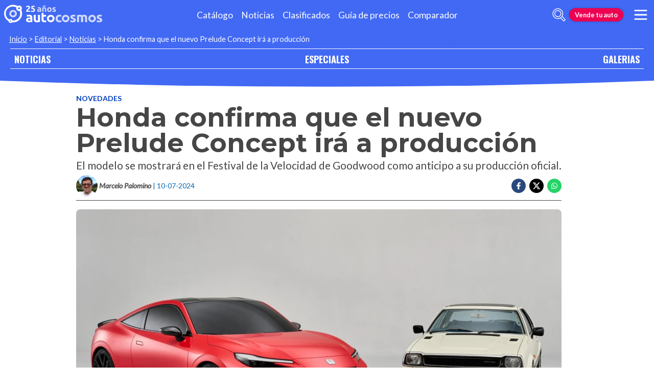

--- FILE ---
content_type: text/html; charset=utf-8
request_url: https://noticias.autocosmos.cl/2024/07/10/honda-confirma-que-el-nuevo-prelude-concept-ira-a-produccion
body_size: 47779
content:
<!DOCTYPE html>
<html lang="es-CL">
<head>
  <title>Honda confirma que el nuevo Prelude Concept ir&#xE1; a producci&#xF3;n</title>
  <link rel="canonical" href="https://noticias.autocosmos.cl/2024/07/10/honda-confirma-que-el-nuevo-prelude-concept-ira-a-produccion" />
  <link rel="preconnect dns-prefetch" href="https://www.googletagmanager.com">
  <link rel="preconnect dns-prefetch" href="https://www.google-analytics.com">
  <meta charset="UTF-8" />
  <meta name="author" content="Autocosmos" />
  <meta name="copyright" content="Autocosmos.com" />
  <meta name="viewport" content="width=device-width, initial-scale=1" />
  <meta name="mobile-web-app-capable" content="yes">
  <meta name="apple-mobile-web-app-status-bar-style" content="black-translucent" />
  <meta http-equiv="X-UA-Compatible" content="IE=Edge">
  
    <meta name="description" content="El modelo se mostrar&#xE1; en el Festival de la Velocidad de Goodwood como anticipo a su producci&#xF3;n oficial." />
    <meta name="keywords" content="" />
    <meta property="og:title" content="Honda confirma que el nuevo Prelude Concept ir&#xE1; a producci&#xF3;n" />
    <meta property="og:type" content="article" />
    <meta property="og:url" content="https://noticias.autocosmos.cl/2024/07/10/honda-confirma-que-el-nuevo-prelude-concept-ira-a-produccion" />
    <meta property="og:image" content="https://acnews.blob.core.windows.net/imgnews/large/NAZ_cd25c6532fd547ecb87c2eef9db1733e.webp" />

    <meta property="og:description" content="El modelo se mostrar&#xE1; en el Festival de la Velocidad de Goodwood como anticipo a su producci&#xF3;n oficial." />
    <meta property="og:site_name" content="Autocosmos">
    <meta property="article:published_time" content="2024-07-10" />
    <meta property="article:section" content="Novedades" />
    <meta property="article:author" content="Marcelo Palomino" />
    <meta name="twitter:card" content="summary" />
        <meta name="twitter:site" content="@autocosmoschile" />
    <meta name="dfp_newsid" content="7936dcf9a54d4263b8dd8b153de25973" />
<meta name="dfp_category" content="novedades" />
<meta name="dfp_tags" content="" />
<meta name="dfp_author" content="marcelo palomino" />
<meta name="dfp_action" content="noticia" />
<meta name="dfp_controller" content="news" />
<meta name="dfp_partner" content="default" />
<meta name="dfp_url" content="https://noticias.autocosmos.cl/2024/07/10/honda-confirma-que-el-nuevo-prelude-concept-ira-a-produccion" />
<meta name="dfp_urlencoded" content="https%3A%2F%2Fnoticias.autocosmos.cl%2F2024%2F07%2F10%2Fhonda-confirma-que-el-nuevo-prelude-concept-ira-a-produccion" />

  <link rel="icon" href="/favicon.ico" type="image/x-icon">
  
  
    <link href="/css/style.min.css?v=Qfr6G_H1qAGXpUPRPCfxHcX33r3NDelucJm_kiFosjE" rel="stylesheet" />
  
  
  
      <script>
        window.dataLayer = window.dataLayer || [];
        window.dataLayer.push({'gtm.start': new Date().getTime(),event: 'gtm.js'});
      </script>
      <script async src="https://www.googletagmanager.com/gtm.js?id=GTM-TV9Z354"></script>
  
  
    <script>
        fetch('https://noticias.autocosmos.cl/notify/news', {
            method: 'POST', headers: { 'Content-Type': 'application/x-www-form-urlencoded;charset=UTF-8' },
            body: 'x=' + encodeURIComponent('95qC87pV3gj53DZ5TaVjQrjdixU94llz')
        })
    </script>
    <script async src="https://securepubads.g.doubleclick.net/tag/js/gpt.js"></script>
<script>
	window.googletag = window.googletag || {};
	googletag.cmd = googletag.cmd || [];
	googletag.cmd.push(function () {
		const ac_advs = [];
		ac_advs.forEach(function (s) {
			if (s.sizes && s.sizes.length > 0) { googletag.defineSlot(s.adUnit, s.sizes, s.id).addService(googletag.pubads()) }
			else { googletag.defineOutOfPageSlot(s.adUnit, s.id).addService(googletag.pubads()) }
		});
	});
	googletag.cmd.push(function () {
		var mvs = document.querySelectorAll('meta[name^=dfp_]');
		mvs && mvs.forEach(function (mv) { var vn = mv.getAttribute('name').replace('dfp_', ''); googletag.pubads().setTargeting(vn, mv.getAttribute('content')); });
	});
	googletag.cmd.push(function () { googletag.pubads().enableSingleRequest(); googletag.pubads().collapseEmptyDivs();  googletag.pubads().disableInitialLoad(); googletag.enableServices(); });
</script>


    
    
    
<script type="text/javascript">!function(T,l,y){var S=T.location,k="script",D="instrumentationKey",C="ingestionendpoint",I="disableExceptionTracking",E="ai.device.",b="toLowerCase",w="crossOrigin",N="POST",e="appInsightsSDK",t=y.name||"appInsights";(y.name||T[e])&&(T[e]=t);var n=T[t]||function(d){var g=!1,f=!1,m={initialize:!0,queue:[],sv:"5",version:2,config:d};function v(e,t){var n={},a="Browser";return n[E+"id"]=a[b](),n[E+"type"]=a,n["ai.operation.name"]=S&&S.pathname||"_unknown_",n["ai.internal.sdkVersion"]="javascript:snippet_"+(m.sv||m.version),{time:function(){var e=new Date;function t(e){var t=""+e;return 1===t.length&&(t="0"+t),t}return e.getUTCFullYear()+"-"+t(1+e.getUTCMonth())+"-"+t(e.getUTCDate())+"T"+t(e.getUTCHours())+":"+t(e.getUTCMinutes())+":"+t(e.getUTCSeconds())+"."+((e.getUTCMilliseconds()/1e3).toFixed(3)+"").slice(2,5)+"Z"}(),iKey:e,name:"Microsoft.ApplicationInsights."+e.replace(/-/g,"")+"."+t,sampleRate:100,tags:n,data:{baseData:{ver:2}}}}var h=d.url||y.src;if(h){function a(e){var t,n,a,i,r,o,s,c,u,p,l;g=!0,m.queue=[],f||(f=!0,t=h,s=function(){var e={},t=d.connectionString;if(t)for(var n=t.split(";"),a=0;a<n.length;a++){var i=n[a].split("=");2===i.length&&(e[i[0][b]()]=i[1])}if(!e[C]){var r=e.endpointsuffix,o=r?e.location:null;e[C]="https://"+(o?o+".":"")+"dc."+(r||"services.visualstudio.com")}return e}(),c=s[D]||d[D]||"",u=s[C],p=u?u+"/v2/track":d.endpointUrl,(l=[]).push((n="SDK LOAD Failure: Failed to load Application Insights SDK script (See stack for details)",a=t,i=p,(o=(r=v(c,"Exception")).data).baseType="ExceptionData",o.baseData.exceptions=[{typeName:"SDKLoadFailed",message:n.replace(/\./g,"-"),hasFullStack:!1,stack:n+"\nSnippet failed to load ["+a+"] -- Telemetry is disabled\nHelp Link: https://go.microsoft.com/fwlink/?linkid=2128109\nHost: "+(S&&S.pathname||"_unknown_")+"\nEndpoint: "+i,parsedStack:[]}],r)),l.push(function(e,t,n,a){var i=v(c,"Message"),r=i.data;r.baseType="MessageData";var o=r.baseData;return o.message='AI (Internal): 99 message:"'+("SDK LOAD Failure: Failed to load Application Insights SDK script (See stack for details) ("+n+")").replace(/\"/g,"")+'"',o.properties={endpoint:a},i}(0,0,t,p)),function(e,t){if(JSON){var n=T.fetch;if(n&&!y.useXhr)n(t,{method:N,body:JSON.stringify(e),mode:"cors"});else if(XMLHttpRequest){var a=new XMLHttpRequest;a.open(N,t),a.setRequestHeader("Content-type","application/json"),a.send(JSON.stringify(e))}}}(l,p))}function i(e,t){f||setTimeout(function(){!t&&m.core||a()},500)}var e=function(){var n=l.createElement(k);n.src=h;var e=y[w];return!e&&""!==e||"undefined"==n[w]||(n[w]=e),n.onload=i,n.onerror=a,n.onreadystatechange=function(e,t){"loaded"!==n.readyState&&"complete"!==n.readyState||i(0,t)},n}();y.ld<0?l.getElementsByTagName("head")[0].appendChild(e):setTimeout(function(){l.getElementsByTagName(k)[0].parentNode.appendChild(e)},y.ld||0)}try{m.cookie=l.cookie}catch(p){}function t(e){for(;e.length;)!function(t){m[t]=function(){var e=arguments;g||m.queue.push(function(){m[t].apply(m,e)})}}(e.pop())}var n="track",r="TrackPage",o="TrackEvent";t([n+"Event",n+"PageView",n+"Exception",n+"Trace",n+"DependencyData",n+"Metric",n+"PageViewPerformance","start"+r,"stop"+r,"start"+o,"stop"+o,"addTelemetryInitializer","setAuthenticatedUserContext","clearAuthenticatedUserContext","flush"]),m.SeverityLevel={Verbose:0,Information:1,Warning:2,Error:3,Critical:4};var s=(d.extensionConfig||{}).ApplicationInsightsAnalytics||{};if(!0!==d[I]&&!0!==s[I]){var c="onerror";t(["_"+c]);var u=T[c];T[c]=function(e,t,n,a,i){var r=u&&u(e,t,n,a,i);return!0!==r&&m["_"+c]({message:e,url:t,lineNumber:n,columnNumber:a,error:i}),r},d.autoExceptionInstrumented=!0}return m}(y.cfg);function a(){y.onInit&&y.onInit(n)}(T[t]=n).queue&&0===n.queue.length?(n.queue.push(a),n.trackPageView({})):a()}(window,document,{
src: "https://js.monitor.azure.com/scripts/b/ai.2.min.js", // The SDK URL Source
crossOrigin: "anonymous", 
cfg: { // Application Insights Configuration
    connectionString: 'InstrumentationKey=bc278064-ac12-419a-83e0-2d8cb76d0971;IngestionEndpoint=https://southcentralus-3.in.applicationinsights.azure.com/;LiveEndpoint=https://southcentralus.livediagnostics.monitor.azure.com/;ApplicationId=8cf22080-6587-4436-a860-14c2052c396d'
}});</script></head>
<body>
  <div class="m-hidden m-overlay" data-toggle="overlay"></div>
  <header class="header">
    
    
    
    <div class="header__container">
    <a href="https://www.autocosmos.cl/" class="header__logo" title="Autocosmos, encontrá el auto de tus sueños">
        <img src="/img/logo/logo-white.svg" alt="logo Autocosmos">
    </a>
    <ul class="header__nav" role="navigation">
            <li><a href="https://www.autocosmos.cl/catalogo" title="Cat&#xE1;logo" class="subNav__item">Cat&#xE1;logo</a></li>
            <li><a href="https://noticias.autocosmos.cl/" title="Noticias" class="subNav__item">Noticias</a></li>
            <li><a href="https://www.autocosmos.cl/auto" title="Clasificados" class="subNav__item">Clasificados</a></li>
            <li><a href="https://www.autocosmos.cl/guiadeprecios" title="Gu&#xED;a de precios" class="subNav__item">Gu&#xED;a de precios</a></li>
            <li><a href="https://www.autocosmos.cl/catalogo/comparar" title="Comparador" class="subNav__item">Comparador</a></li>
    </ul>
    <button class="header__search-button" data-role="mobile-search-button" tabindex="0" aria-label="abrir barra de busqueda" aria-pressed="false" id="search">
        <svg xmlns="http://www.w3.org/2000/svg" class="search-icon" viewBox="0 0 512 512" aria-hidden="true"><path fill="currentColor" d="M505 442.7L405.3 343c-4.5-4.5-10.6-7-17-7H372c27.6-35.3 44-79.7 44-128C416 93.1 322.9 0 208 0S0 93.1 0 208s93.1 208 208 208c48.3 0 92.7-16.4 128-44v16.3c0 6.4 2.5 12.5 7 17l99.7 99.7c9.4 9.4 24.6 9.4 33.9 0l28.3-28.3c9.4-9.4 9.4-24.6.1-34zM208 336c-70.7 0-128-57.2-128-128 0-70.7 57.2-128 128-128 70.7 0 128 57.2 128 128 0 70.7-57.2 128-128 128z" /></svg>
    </button>
    <form class="header__search" action="https://noticias.autocosmos.cl/listado" method="get" data-role="mobile-search-input" aria-label="Buscar" role="search" aria-expanded="false" aria-labelledby="search">
        <input name="q" type="text" class="header__search-input" autocomplete="off" placeholder="Buscar noticias...">
        <button type="submit" aria-label="buscar" class="header__search-submit" tabindex="0">
            <svg xmlns="http://www.w3.org/2000/svg" class="search-icon" viewBox="0 0 512 512" aria-hidden="true" style="width: 1.4rem;"><path fill="currentColor" d="M505 442.7L405.3 343c-4.5-4.5-10.6-7-17-7H372c27.6-35.3 44-79.7 44-128C416 93.1 322.9 0 208 0S0 93.1 0 208s93.1 208 208 208c48.3 0 92.7-16.4 128-44v16.3c0 6.4 2.5 12.5 7 17l99.7 99.7c9.4 9.4 24.6 9.4 33.9 0l28.3-28.3c9.4-9.4 9.4-24.6.1-34zM208 336c-70.7 0-128-57.2-128-128 0-70.7 57.2-128 128-128 70.7 0 128 57.2 128 128 0 70.7-57.2 128-128 128z" /></svg>
        </button>
    </form>
        <a href="https://www.autocosmos.cl/clasificados" class="btn m-accent m-small header__action" title="Vende tu auto">Vende tu auto</a>
    <button class="hamburger" data-role="menu-burger" aria-label="menu" aria-pressed="false" id="hamburger" tabindex="0">
        <div class="hamburger-icon" aria-hidden="true">
            <div class="hamburger-container">
                <span class="hamburger-bun-top"></span>
                <span class="hamburger-filling"></span>
                <span class="hamburger-bun-bot"></span>
            </div>
        </div>
    </button>
    <nav class="header__burger-nav" data-role="menu-burger-container" role="navigation" aria-expanded="false" aria-labelledby="hamburger"></nav>
</div>
    <div class="breadcrumbs-wrapper">
      
    <nav class='breadcrumbs'>
            <a href="https://www.autocosmos.cl/">Inicio</a>
            &gt;
            <a href="https://noticias.autocosmos.cl/">Editorial</a>
            &gt;
            <a href="https://noticias.autocosmos.cl/listado">Noticias</a>
            &gt;
            <span>Honda confirma que el nuevo Prelude Concept ir&#xE1; a producci&#xF3;n</span>
</nav>


    </div>
  </header>
  <main>
    <section class="footerNav-container">
      <nav class="footerNav">
        <ul>
          <li><a href="https://noticias.autocosmos.cl/">NOTICIAS</a></li>
          <li><a href="https://especiales.autocosmos.cl/">ESPECIALES</a></li>
          <li><a href="https://galerias.autocosmos.cl/">GALERIAS</a></li>
        </ul>
      </nav>
    </section>
      
    <div class="mainNews_container">
    <div class="news-container">
        <article class="news-article" itemscope itemtype="http://schema.org/NewsArticle">
            <meta itemprop="keywords" content="" />
            <meta itemprop="mainEntityOfPage" content="https://noticias.autocosmos.cl/2024/07/10/honda-confirma-que-el-nuevo-prelude-concept-ira-a-produccion" />
            <header class="section">
                <div class="news-article__breadcrumbs">
                    <a href="https://noticias.autocosmos.cl/listado?c=Novedades" title="Novedades">Novedades </a>
                </div>
                <h1 itemprop="headline" class="news-article__title">Honda confirma que el nuevo Prelude Concept ir&#xE1; a producci&#xF3;n</h1>
                <h2 itemprop="description">El modelo se mostrar&#xE1; en el Festival de la Velocidad de Goodwood como anticipo a su producci&#xF3;n oficial.</h2>
                <div class="news-article__info">
                    <div class="news-article__about">
                        <a href="https://noticias.autocosmos.cl/listado?a=Marcelo Palomino" title="Noticias por Marcelo Palomino">
                            <figure class="news-article__author">
                                <img src="/img/authorimages/marcelo-palomino.webp" alt="Marcelo Palomino" onerror="  this.remove()" />
                                <figcaption itemprop="author" itemscope itemtype="http://schema.org/Person"><span itemprop="name">Marcelo Palomino</span></figcaption>
                            </figure>
                        </a>
                        <p class="m-ellipsis" itemprop="datePublished" content="2024-07-10">| 10-07-2024</p>
                    </div>
                    <div class="news-article__share m-hidden-mobile">
                        <span data-socialcounter="https://noticias.autocosmos.cl/2024/07/10/honda-confirma-que-el-nuevo-prelude-concept-ira-a-produccion"><!--FALTA EL SCRIPT DEL CONTADOR--></span>
                        <div>
                            <ul>
                                <li>
                                    <div class="fb-share-button" data-href="https://noticias.autocosmos.cl/2024/07/10/honda-confirma-que-el-nuevo-prelude-concept-ira-a-produccion" data-size="large" data-mobile-iframe="false">
                                        <a target="_blank" rel="noreferrer noopener" href="https://www.facebook.com/sharer/sharer.php?u=https://noticias.autocosmos.cl/2024/07/10/honda-confirma-que-el-nuevo-prelude-concept-ira-a-produccion" title="Compartir en Facebook" aria-label="Compartir en Facebook" class="btnFbShare fb-xfbml-parse-ignore">
                                            <svg class="svg-inline--fa fa-facebook-f fa-w-9" aria-hidden="true" focusable="false" role="img" xmlns="http://www.w3.org/2000/svg" viewBox="0 0 264 512"><path fill="currentcolor" d="M215.8 85H264V3.6C255.7 2.5 227.1 0 193.8 0 124.3 0 76.7 42.4 76.7 120.3V192H0v91h76.7v229h94V283h73.6l11.7-91h-85.3v-62.7c0-26.3 7.3-44.3 45.1-44.3z"></path></svg>
                                        </a>
                                    </div>
                                </li>
                                <li>
                                    <a href="https://twitter.com/share?url=https://noticias.autocosmos.cl/2024/07/10/honda-confirma-que-el-nuevo-prelude-concept-ira-a-produccion" title="Compartir en Twitter" aria-label="Compartir en Twitter" class="btnTwShare" data-show-count="false" target="_blank" rel="noreferrer noopener">
                                        <svg viewBox="0 0 24 24" aria-hidden="true" fill="white"><g><path d="M18.244 2.25h3.308l-7.227 8.26 8.502 11.24H16.17l-5.214-6.817L4.99 21.75H1.68l7.73-8.835L1.254 2.25H8.08l4.713 6.231zm-1.161 17.52h1.833L7.084 4.126H5.117z"></path></g></svg>
                                    </a>
                                </li>
                                <li>
                                    <a href="https://wa.me/?text=Lee%20esta%20noticia%20en%20autocosmos!%20 https://noticias.autocosmos.cl/2024/07/10/honda-confirma-que-el-nuevo-prelude-concept-ira-a-produccion" title="Compartir en Whatsapp" aria-label="Compartir en Whatsapp" class="btnWpShare" target="_blank" rel="noreferrer noopener">
                                        <svg class="svg-inline--fa fa-whatsapp fa-w-14 fa-lg" aria-hidden="true" focusable="false" role="img" xmlns="http://www.w3.org/2000/svg" viewBox="0 0 448 512"><path fill="currentcolor" d="M380.9 97.1C339 55.1 283.2 32 223.9 32c-122.4 0-222 99.6-222 222 0 39.1 10.2 77.3 29.6 111L0 480l117.7-30.9c32.4 17.7 68.9 27 106.1 27h.1c122.3 0 224.1-99.6 224.1-222 0-59.3-25.2-115-67.1-157zm-157 341.6c-33.2 0-65.7-8.9-94-25.7l-6.7-4-69.8 18.3L72 359.2l-4.4-7c-18.5-29.4-28.2-63.3-28.2-98.2 0-101.7 82.8-184.5 184.6-184.5 49.3 0 95.6 19.2 130.4 54.1 34.8 34.9 56.2 81.2 56.1 130.5 0 101.8-84.9 184.6-186.6 184.6zm101.2-138.2c-5.5-2.8-32.8-16.2-37.9-18-5.1-1.9-8.8-2.8-12.5 2.8-3.7 5.6-14.3 18-17.6 21.8-3.2 3.7-6.5 4.2-12 1.4-32.6-16.3-54-29.1-75.5-66-5.7-9.8 5.7-9.1 16.3-30.3 1.8-3.7.9-6.9-.5-9.7-1.4-2.8-12.5-30.1-17.1-41.2-4.5-10.8-9.1-9.3-12.5-9.5-3.2-.2-6.9-.2-10.6-.2-3.7 0-9.7 1.4-14.8 6.9-5.1 5.6-19.4 19-19.4 46.3 0 27.3 19.9 53.7 22.6 57.4 2.8 3.7 39.1 59.7 94.8 83.8 35.2 15.2 49 16.5 66.6 13.9 10.7-1.6 32.8-13.4 37.4-26.4 4.6-13 4.6-24.1 3.2-26.4-1.3-2.5-5-3.9-10.5-6.6z"></path></svg>
                                    </a>
                                </li>
                            </ul>
                        </div>
                    </div>
                </div>
            </header>
            <section class="section news-article__content">
                    <figure>
                            <picture>
                                <source media="(min-width: 1300px)" srcset="https://acnews.blob.core.windows.net/imgnews/extralarge/NAZ_cd25c6532fd547ecb87c2eef9db1733e.webp">
                                <source media="(min-width: 480px)" srcset="https://acnews.blob.core.windows.net/imgnews/large/NAZ_cd25c6532fd547ecb87c2eef9db1733e.webp">
                                <img itemprop="image" src="https://acnews.blob.core.windows.net/imgnews/medium/NAZ_cd25c6532fd547ecb87c2eef9db1733e.webp" alt="Honda confirma que el nuevo Prelude Concept ir&#xE1; a producci&#xF3;n" onerror=" this.remove();" />
                            </picture>
                    </figure>
                <div>
                    <section id="newsText" data-role="newsText" class="news-article__body" itemprop="articleBody"><p>A fines de 2023, Honda sorprendi&oacute; a todos los presentes en el Japan Mobility Show <a href="https://especiales.autocosmos.cl/japanmobility2023/noticias/2023/10/25/honda-nos-devuelve-al-prelude-tras-mas-de-20-anos?_gl=1*1vxxwpc*_ga*NzA5MjAwMDc5LjE2MzAwNzYzNTE.*_ga_XTNQVYKWPM*MTcyMDU0MzY0Mi4xMDg5LjEuMTcyMDU0NTQ3MC41OS4wLjA." target="_blank" rel="noreferrer noopener">con la develaci&oacute;n del&nbsp;Prelude Concept</a>, por entonces una idea de un futuro modelo deportivo electrificado, pero sin nada concreto respecto de su llegada al mercado.</p>

<p>Ahora, aquel conceptual aterriza en suelo europeo con su exhibici&oacute;n en el&nbsp;Festival de la Velocidad de Goodwood (del 11 al 14 de julio), con el anuncio oficial por parte de la marca de que ir&aacute; finalmente a producci&oacute;n, posiblemente en 2025.</p>

<p><img alt="" src="https://acnews.blob.core.windows.net/imgnews/paragraph/NPAZ_61a5e21aa1944f24abbc52dec8f56b6b.webp" style="margin:3px"></p>

<p>&quot;Prelude est&aacute; preparado para ofrecer el equilibrio perfecto entre un emocionante placer de conducci&oacute;n y una eficiencia excepcional, encarnando el compromiso a largo plazo de Honda con la electrificaci&oacute;n en un paquete elegante y din&aacute;mico&quot;, indica Honda en su comunicado.</p>

<p>Agrega la marca que el&nbsp;Prelude original hizo su debut europeo hace 45 a&ntilde;os (1979) y sirvi&oacute; como un escaparate de la tecnolog&iacute;a de vanguardia de Honda. Este futuro nuevo Prelude pretende convencer de lo mismo, a&ntilde;adiendo que utilizar&aacute; un nuevo sistema de propulsi&oacute;n h&iacute;brido, aunque se reserva mayor informaci&oacute;n al respecto.&nbsp;</p>

<p><img alt="" src="https://acnews.blob.core.windows.net/imgnews/paragraph/NPAZ_a154ea46d27d43d3947ae04a360eb30e.webp" style="margin:3px"></p>

<p>La base de la sexta generaci&oacute;n del Prelude, que como sabes, sali&oacute; de producci&oacute;n en 2001 tras 22 a&ntilde;os en el mercado,&nbsp;ser&aacute; la del Civic, con una hermosa silueta coup&eacute; y un enfoque m&aacute;s deportivo. Esto lleva a pensar que tendr&aacute; un tren motriz con m&aacute;s de 200 Hp e incluso no se descartan versiones Si e incluso Type R.</p>

<p>Adem&aacute;s del Prelude Concept, Honda tendr&aacute; una robusta presencia en el FO&gt;S de Godwood, con la presencia de dos veh&iacute;culos hist&oacute;ricos de su divisi&oacute;n de carreras. Por el lado de los autos, se presentar&aacute; el legendario RA272, el que ser&aacute; manejado por&nbsp;el piloto de Racing Bulls&nbsp;Yuki Tsunoda.</p>

<p><img alt="" src="https://acnews.blob.core.windows.net/imgnews/paragraph/NPAZ_3b7667b0a0f5400b9917909ee83e7a97.webp" style="margin:3px"></p>

<p>Se trata del primer autom&oacute;vil japon&eacute;s en ganar un Gran Premio de F&oacute;rmula 1, en el GP&nbsp;de M&eacute;xico de 1965 a manos de Richie Ginther. El RA272 debut&oacute; esa temporada con un motor V12 de 1,5 litros capaz de alcanzar 13.000 rpm y&nbsp;un chasis liviano dise&ntilde;ado con un enfoque en la reducci&oacute;n de peso.</p>

<p>Por el lado de la divisi&oacute;n de motos se presentar&aacute; la&nbsp;Honda RC142, otra m&aacute;quina legendaria que domin&oacute; las carreras de motos en los a&ntilde;os 50.</p>
</section>
                    
                    <div class="m-overflow-hidden" style="width:100%;"></div>
                    
                </div>
            </section>
        </article>
            <section class="section">
                <h4 class="section-title"><span>Marcelo Palomino recomienda</span></h4>
                <div class="recommended-grid">
                        <a class="recommended-card" href="https://noticias.autocosmos.cl/2025/04/02/a-honda-se-le-escapan-las-primeras-imagenes-del-interior-del-prelude" title="A Honda se le escapan las primeras im&#xE1;genes del interior del Prelude" aria-label="A Honda se le escapan las primeras im&#xE1;genes del interior del Prelude">
                            <article>
                                <figure class="recommended-card__image">
                                    <picture>
                                        <source media="(min-width: 768px)" srcset="https://acnews.blob.core.windows.net/imgnews/large/NAZ_900e9a0803e14560945d4b54a5029522.webp">
                                        <source media="(min-width: 450px)" srcset="https://acnews.blob.core.windows.net/imgnews/medium/NAZ_900e9a0803e14560945d4b54a5029522.webp">
                                        <img src="https://acnews.blob.core.windows.net/imgnews/small/NAZ_900e9a0803e14560945d4b54a5029522.webp" alt="A Honda se le escapan las primeras im&#xE1;genes del interior del Prelude" />
                                    </picture>
                                    <figcaption class="recommended-card__title">A Honda se le escapan las primeras im&#xE1;genes del interior del Prelude</figcaption>
                                </figure>
                                <div class="gradient-back"></div>
                            </article>
                        </a>
                        <a class="recommended-card" href="https://noticias.autocosmos.cl/2024/09/06/nissan-confirma-estar-trabajando-en-el-regreso-del-iconico-silvia" title="Nissan confirma estar trabajando en el regreso del ic&#xF3;nico Silvia" aria-label="Nissan confirma estar trabajando en el regreso del ic&#xF3;nico Silvia">
                            <article>
                                <figure class="recommended-card__image">
                                    <picture>
                                        <source media="(min-width: 768px)" srcset="https://acnews.blob.core.windows.net/imgnews/large/NAZ_30d54d610fea43928e12771ddb0e7a6a.webp">
                                        <source media="(min-width: 450px)" srcset="https://acnews.blob.core.windows.net/imgnews/medium/NAZ_30d54d610fea43928e12771ddb0e7a6a.webp">
                                        <img src="https://acnews.blob.core.windows.net/imgnews/small/NAZ_30d54d610fea43928e12771ddb0e7a6a.webp" alt="Nissan confirma estar trabajando en el regreso del ic&#xF3;nico Silvia" />
                                    </picture>
                                    <figcaption class="recommended-card__title">Nissan confirma estar trabajando en el regreso del ic&#xF3;nico Silvia</figcaption>
                                </figure>
                                <div class="gradient-back"></div>
                            </article>
                        </a>
                        <a class="recommended-card" href="https://noticias.autocosmos.cl/2024/08/05/honda-le-saca-el-polvo-al-hp-x-concept-de-1984-para-lucirlo-en-pebble-beach" title="Honda le saca el polvo al HP-X Concept de 1984 para lucirlo en Pebble Beach" aria-label="Honda le saca el polvo al HP-X Concept de 1984 para lucirlo en Pebble Beach">
                            <article>
                                <figure class="recommended-card__image">
                                    <picture>
                                        <source media="(min-width: 768px)" srcset="https://acnews.blob.core.windows.net/imgnews/large/NAZ_ba6c182563dd46c184e2e1d627632cdb.webp">
                                        <source media="(min-width: 450px)" srcset="https://acnews.blob.core.windows.net/imgnews/medium/NAZ_ba6c182563dd46c184e2e1d627632cdb.webp">
                                        <img src="https://acnews.blob.core.windows.net/imgnews/small/NAZ_ba6c182563dd46c184e2e1d627632cdb.webp" alt="Honda le saca el polvo al HP-X Concept de 1984 para lucirlo en Pebble Beach" />
                                    </picture>
                                    <figcaption class="recommended-card__title">Honda le saca el polvo al HP-X Concept de 1984 para lucirlo en Pebb...</figcaption>
                                </figure>
                                <div class="gradient-back"></div>
                            </article>
                        </a>
                        <a class="recommended-card" href="https://noticias.autocosmos.cl/2024/08/01/honda-celebra-25-anos-de-producir-vehiculos-hibridos" title="Honda celebra 25 a&#xF1;os de producir veh&#xED;culos h&#xED;bridos" aria-label="Honda celebra 25 a&#xF1;os de producir veh&#xED;culos h&#xED;bridos">
                            <article>
                                <figure class="recommended-card__image">
                                    <picture>
                                        <source media="(min-width: 768px)" srcset="https://acnews.blob.core.windows.net/imgnews/large/NAZ_919000f41a3944dfb7c75328e8facaae.webp">
                                        <source media="(min-width: 450px)" srcset="https://acnews.blob.core.windows.net/imgnews/medium/NAZ_919000f41a3944dfb7c75328e8facaae.webp">
                                        <img src="https://acnews.blob.core.windows.net/imgnews/small/NAZ_919000f41a3944dfb7c75328e8facaae.webp" alt="Honda celebra 25 a&#xF1;os de producir veh&#xED;culos h&#xED;bridos" />
                                    </picture>
                                    <figcaption class="recommended-card__title">Honda celebra 25 a&#xF1;os de producir veh&#xED;culos h&#xED;bridos</figcaption>
                                </figure>
                                <div class="gradient-back"></div>
                            </article>
                        </a>
                        <a class="recommended-card" href="https://noticias.autocosmos.cl/2024/07/24/honda-actualiza-al-civic-si-con-cambios-en-el-chasis-y-mejoras-en-equipamiento" title="Honda actualiza al Civic Si con cambios en el chasis y mejoras en equipamiento" aria-label="Honda actualiza al Civic Si con cambios en el chasis y mejoras en equipamiento">
                            <article>
                                <figure class="recommended-card__image">
                                    <picture>
                                        <source media="(min-width: 768px)" srcset="https://acnews.blob.core.windows.net/imgnews/large/NAZ_de0816679c1349c2b58a7cde7e99e17d.webp">
                                        <source media="(min-width: 450px)" srcset="https://acnews.blob.core.windows.net/imgnews/medium/NAZ_de0816679c1349c2b58a7cde7e99e17d.webp">
                                        <img src="https://acnews.blob.core.windows.net/imgnews/small/NAZ_de0816679c1349c2b58a7cde7e99e17d.webp" alt="Honda actualiza al Civic Si con cambios en el chasis y mejoras en equipamiento" />
                                    </picture>
                                    <figcaption class="recommended-card__title">Honda actualiza al Civic Si con cambios en el chasis y mejoras en e...</figcaption>
                                </figure>
                                <div class="gradient-back"></div>
                            </article>
                        </a>
                        <a class="recommended-card" href="https://noticias.autocosmos.cl/2024/07/18/honda-motos-lanza-la-nueva-cb190r-en-chile" title="Honda Motos lanza la nueva CB190R en Chile" aria-label="Honda Motos lanza la nueva CB190R en Chile">
                            <article>
                                <figure class="recommended-card__image">
                                    <picture>
                                        <source media="(min-width: 768px)" srcset="https://acnews.blob.core.windows.net/imgnews/large/NAZ_01400d3c629d4c3688fdd13d6a00c024.webp">
                                        <source media="(min-width: 450px)" srcset="https://acnews.blob.core.windows.net/imgnews/medium/NAZ_01400d3c629d4c3688fdd13d6a00c024.webp">
                                        <img src="https://acnews.blob.core.windows.net/imgnews/small/NAZ_01400d3c629d4c3688fdd13d6a00c024.webp" alt="Honda Motos lanza la nueva CB190R en Chile" />
                                    </picture>
                                    <figcaption class="recommended-card__title">Honda Motos lanza la nueva CB190R en Chile</figcaption>
                                </figure>
                                <div class="gradient-back"></div>
                            </article>
                        </a>
                        <a class="recommended-card" href="https://noticias.autocosmos.cl/2024/07/10/las-joyas-que-mostrara-mercedes-benz-en-el-fos-de-goodwood-2024" title="Las joyas que mostrar&#xE1; Mercedes-Benz en el FOS de Goodwood 2024" aria-label="Las joyas que mostrar&#xE1; Mercedes-Benz en el FOS de Goodwood 2024">
                            <article>
                                <figure class="recommended-card__image">
                                    <picture>
                                        <source media="(min-width: 768px)" srcset="https://acnews.blob.core.windows.net/imgnews/large/NAZ_535d7c18703e4b7e8141f7ffe558a1be.webp">
                                        <source media="(min-width: 450px)" srcset="https://acnews.blob.core.windows.net/imgnews/medium/NAZ_535d7c18703e4b7e8141f7ffe558a1be.webp">
                                        <img src="https://acnews.blob.core.windows.net/imgnews/small/NAZ_535d7c18703e4b7e8141f7ffe558a1be.webp" alt="Las joyas que mostrar&#xE1; Mercedes-Benz en el FOS de Goodwood 2024" />
                                    </picture>
                                    <figcaption class="recommended-card__title">Las joyas que mostrar&#xE1; Mercedes-Benz en el FOS de Goodwood 2024</figcaption>
                                </figure>
                                <div class="gradient-back"></div>
                            </article>
                        </a>
                        <a class="recommended-card" href="https://noticias.autocosmos.cl/2024/06/28/fos-goodwood-2024-seis-escuderias-de-f1-y-max-verstappen-confirmados" title="FOS Goodwood 2024: seis escuder&#xED;as de F1 y Max Verstappen confirmados" aria-label="FOS Goodwood 2024: seis escuder&#xED;as de F1 y Max Verstappen confirmados">
                            <article>
                                <figure class="recommended-card__image">
                                    <picture>
                                        <source media="(min-width: 768px)" srcset="https://acnews.blob.core.windows.net/imgnews/large/NAZ_110ab1eb4d404e72b9664a56924faab5.webp">
                                        <source media="(min-width: 450px)" srcset="https://acnews.blob.core.windows.net/imgnews/medium/NAZ_110ab1eb4d404e72b9664a56924faab5.webp">
                                        <img src="https://acnews.blob.core.windows.net/imgnews/small/NAZ_110ab1eb4d404e72b9664a56924faab5.webp" alt="FOS Goodwood 2024: seis escuder&#xED;as de F1 y Max Verstappen confirmados" />
                                    </picture>
                                    <figcaption class="recommended-card__title">FOS Goodwood 2024: seis escuder&#xED;as de F1 y Max Verstappen confirmados</figcaption>
                                </figure>
                                <div class="gradient-back"></div>
                            </article>
                        </a>
                </div>
            </section>
        <section class="section categories">
            <div class="card">
                <h4>Puedes recorrer más noticias navegando en las siguientes categorías:</h4>
                <ul>
                        <li>
                            <a href="https://noticias.autocosmos.cl/listado?c=Automovilismo" title="Automovilismo">Automovilismo</a>
                        </li>
                        <li>
                            <a href="https://noticias.autocosmos.cl/listado?c=Autos cl&#xE1;sicos" title="Autos cl&#xE1;sicos">Autos cl&#xE1;sicos</a>
                        </li>
                        <li>
                            <a href="https://noticias.autocosmos.cl/listado?c=Autos ecol&#xF3;gicos" title="Autos ecol&#xF3;gicos">Autos ecol&#xF3;gicos</a>
                        </li>
                        <li>
                            <a href="https://noticias.autocosmos.cl/listado?c=Autoshows" title="Autoshows">Autoshows</a>
                        </li>
                        <li>
                            <a href="https://noticias.autocosmos.cl/listado?c=Gadgets" title="Gadgets">Gadgets</a>
                        </li>
                        <li>
                            <a href="https://noticias.autocosmos.cl/listado?c=Industria" title="Industria">Industria</a>
                        </li>
                        <li>
                            <a href="https://noticias.autocosmos.cl/listado?c=Lanzamientos" title="Lanzamientos">Lanzamientos</a>
                        </li>
                        <li>
                            <a href="https://noticias.autocosmos.cl/listado?c=Motos" title="Motos">Motos</a>
                        </li>
                        <li>
                            <a href="https://noticias.autocosmos.cl/listado?c=Novedades" title="Novedades">Novedades</a>
                        </li>
                        <li>
                            <a href="https://noticias.autocosmos.cl/listado?c=Tecnolog&#xED;a" title="Tecnolog&#xED;a">Tecnolog&#xED;a</a>
                        </li>
                        <li>
                            <a href="https://noticias.autocosmos.cl/listado?c=Test drive" title="Test drive">Test drive</a>
                        </li>
                        <li>
                            <a href="https://noticias.autocosmos.cl/listado?c=Tips y Consejos" title="Tips y Consejos">Tips y Consejos</a>
                        </li>
                        <li>
                            <a href="https://noticias.autocosmos.cl/listado?c=Tuning" title="Tuning">Tuning</a>
                        </li>
                </ul>
            </div>
        </section>
    </div>

    
    
</div>


    <section class="footerNav-container m-inverted">
      <nav class="footerNav">
        <ul>
          <li><a href="https://noticias.autocosmos.cl/">NOTICIAS</a></li>
          <li><a href="https://especiales.autocosmos.cl/">ESPECIALES</a></li>
          <li><a href="https://galerias.autocosmos.cl/">GALERIAS</a></li>
        </ul>
      </nav>
    </section>
  </main>
  <footer class="footer">
    <div class="social-footer">
    <ul class="social-links">
      <li><a href="https://www.facebook.com/Autocosmos.chile" target="_blank" rel="noopener noreferrer" title="Facebook | Autocosmos" class="social-fb"></a></li>
        <li><a href="https://twitter.com/autocosmoschile" target="_blank" rel="noopener noreferrer" title="Twitter | Autocosmos" class="social-tw"></a></li>
        <li><a href="https://www.youtube.com/user/autocosmoscl" target="_blank" rel="noopener noreferrer" title="Youtube | Autocosmos" class="social-yt"></a></li>
        <li><a href="https://www.instagram.com/autocosmoscl/" target="_blank" rel="noopener noreferrer" title="Instagram | Autocosmos" class="social-ig"></a></li>
        <li><a href="https://www.tiktok.com/@autocosmoscl" target="_blank" rel="noopener noreferrer" title="TikTok | Autocosmos" class="social-tk"></a></li>
    </ul>
    <a href="https://www.autocosmos.cl/clasificados" class="btn m-primary m-small" title="Vende tu auto">Vende tu auto</a>
</div>
<div class="links-container">
  <nav class="company-links">
      <ul>
        <li><a href="https://www.autocosmos.cl/institucional/nosotros" title="La empresa">La empresa</a></li>
        <li><a href="https://www.autocosmos.cl/contactar/sac" title="Atención al cliente">Atención al cliente</a></li>
        <li><a href="https://www.autocosmos.cl/institucional/terminoscondiciones" title="Términos y condiciones">Términos y condiciones</a></li>
        <li><a href="https://www.autocosmos.cl/institucional/politicaprivacidad" title="Políticas de privacidad">Políticas de privacidad</a></li>
          <li><a href="https://www.autocosmos.cl/institucional/pricing" title="Pricing">Pricing</a></li>
        <li><a href="https://www.autocosmos.cl/institucional/anunciar" title="Publicidad">Publicidad</a></li>
          <li><a href="https://www.autocosmos.cl/institucional/serviciosparaconcesionarias" title="Servicio para Concesionarias">Servicio para Concesionarias</a></li>
          <li><a href="https://feeds.feedburner.com/ac/rss-cl" title="RSS">RSS</a></li>
      </ul>
  </nav>
  <nav class="countries-links">
    <ul>
      <li><a href="https://www.autocosmos.com.ar" title="Ir al sitio de autocosmos Argentina">Argentina</a></li>
      <li><a href="https://www.autocosmos.cl" title="Ir al sitio de autocosmos Chile">Chile</a></li>
      <li><a href="https://www.autocosmos.com.co" title="Ir al sitio de autocosmos Colombia">Colombia</a></li>
      <li><a href="https://www.autocosmos.com.ec" title="Ir al sitio de autocosmos Ecuador">Ecuador</a></li>
      <li><a href="https://www.autocosmos.us" title="Ir al sitio de autocosmos Estados Unidos">Estados Unidos</a></li>
      <li><a href="https://www.autocosmos.com.mx" title="Ir al sitio de autocosmos México">México</a></li>
      <li><a href="https://www.autocosmos.com.pe" title="Ir al sitio de autocosmos Perú">Perú</a></li>
      <li><a href="http://www.autocosmos.com.uy" title="Ir al sitio de autocosmos Uruguay">Uruguay</a></li>
      <li><a href="https://www.autocosmos.com.ve" title="Ir al sitio de autocosmos Venezuela">Venezuela</a></li>
    </ul>
  </nav>
  <span class="copyright">&copy; 1999 - 2026 Autocosmos.com | Todos los derechos</span>
  <div class="legal-links">
  </div>
</div>
  </footer>
  <script src="https://code.jquery.com/jquery-3.5.1.min.js" integrity="sha256-9/aliU8dGd2tb6OSsuzixeV4y/faTqgFtohetphbbj0=" crossorigin="anonymous">
  </script>
<script>(window.jQuery||document.write("\u003Cscript src=\u0022/lib/jquery-3.5.1.min.js\u0022 integrity=\u0022sha256-9/aliU8dGd2tb6OSsuzixeV4y/faTqgFtohetphbbj0=\u0022 crossorigin=\u0022anonymous\u0022\u003E\u003C/script\u003E"));</script>
  
  
    <script>$(function(){let e=$("body>header"),a=$('[data-role="menu-burger-container"]',e),t=$('[data-role="menu-burger-content"]').first(),r=$('[data-toggle="overlay"]'),d=$('[data-role="menu-burger"]',e),n=$('[data-role="account-manage"]',e).first(),s=$('[data-role="menu-user-container"]',e),o=$('[data-role="menu-user-content"]').first(),l=$('[data-role="mobile-search-input"]',e),i=$('[data-role="mobile-search-button"]',e),u=!1,c=!1;d.on("click",function(){u||(u=!0,a.append(t.html())),d.attr("aria-pressed",(e,a)=>"true"===a?"false":"true"),a.attr("aria-expanded",(e,a)=>"true"===a?"false":"true"),r.toggleClass("m-hidden"),$("body").toggleClass("m-overlay")}),n.length&&s.length&&o.length&&n.on("click",function(){c||(c=!0,s.html(o.html())),s.attr("aria-expanded",(e,a)=>"true"===a?"false":"true"),n.attr("aria-pressed",(e,a)=>"true"===a?"false":"true"),r.addClass("m-hidden"),$("body").removeClass("m-overlay")}),i.on("click",function(){l.attr("aria-expanded",(e,a)=>"true"===a?"false":"true"),i.attr("aria-pressed",(e,a)=>"true"===a?"false":"true"),d.attr("aria-pressed","false"),a.attr("aria-expanded","false"),l.trigger("focus"),l.find('input:not([type="hidden"])').first().trigger("focus"),r.addClass("m-hidden"),$("body").removeClass("m-overlay")}),r.on("click",function(){d.attr("aria-pressed","false"),a.attr("aria-expanded","false"),s.attr("aria-expanded","false"),n.attr("aria-pressed","false"),l.attr("aria-expanded","false"),i.attr("aria-pressed","false"),r.addClass("m-hidden"),$("body").removeClass("m-overlay")});function f(){var e=document.createElement("script");e.src="//browser-update.org/update.min.js",document.body.appendChild(e)}try{document.addEventListener("DOMContentLoaded",f,!1)}catch(e){window.attachEvent&&window.attachEvent("onload",f)}});</script>
  
  
    <script>
        $(function () {
            $('[data-role="newsText"] table').wrap('<div class="tabla-responsiva"></div>');
            $('[data-role="newsText"] iframe[src*="youtube.com"]').wrap('<div class="video-responsivo"></div>')
        });
    </script>
    <script>
    $(function () {
        $('a[data-rvideo-src]').on("click", function (e) {
            e.preventDefault();
            var vbtn = $(this),
                t = $(vbtn.attr('data-rvideo-target'));
            if (t.children().length === 0) {
                var ifrw = $('<iframe src="' + vbtn.attr('data-rvideo-src') + '" frameborder="0" allow="autoplay; encrypted-media" allowfullscreen></iframe>');
                t.append(ifrw);
                ifrw[0].contentWindow.postMessage('{"event":"command","func":"playVideo","args":""}', '*');
            }
            t.show();
        });
    });
</script>
    
    
        <script defer async src="/js/pages/noticia.min.js?v=ZYn1hwA2u2nAnuJT2YRiB1X6y6IdANKegMditLUyXNA"></script>
    
    <script defer async src="https://platform.twitter.com/widgets.js" charset="utf-8"></script>

  <template data-role="menu-burger-content">
    <ul>
        <li>
          <a class="tit" href="https://www.autocosmos.cl/nuevos" title="Autos Nuevos">Autos Nuevos</a>
            <ul>
                <li><a href="https://www.autocosmos.cl/catalogo" title="Cat&#xE1;logo de Marcas">Cat&#xE1;logo de Marcas</a></li>
                <li><a href="https://www.autocosmos.cl/auto/nuevo" title="Clasificados de autos nuevos">Clasificados de autos nuevos</a></li>
                <li><a href="https://www.autocosmos.cl/catalogo/comparar" title="Comparador">Comparador</a></li>
            </ul>
        </li>
        <li>
          <a class="tit" href="https://www.autocosmos.cl/usados" title="Autos Usados">Autos Usados</a>
            <ul>
                <li><a href="https://www.autocosmos.cl/auto/usado" title="Clasificados de autos usados">Clasificados de autos usados</a></li>
                <li><a href="https://www.autocosmos.cl/guiadeprecios" title="Gu&#xED;a de precios">Gu&#xED;a de precios</a></li>
            </ul>
        </li>
        <li>
          <a class="tit" href="https://www.autocosmos.cl/servicios" title="Post Venta">Post Venta</a>
        </li>
        <li>
          <a class="tit" href="https://www.autocosmos.cl/institucional/pricing" title="Planes para concesionarias">Planes para concesionarias</a>
        </li>
        <li>
          <a class="tit" href="https://noticias.autocosmos.cl/" title="Noticias">Noticias</a>
            <ul>
                <li><a href="https://noticias.autocosmos.cl/listado?c=Autos+clásicos" title="Autos cl&#xE1;sicos">Autos cl&#xE1;sicos</a></li>
                <li><a href="https://noticias.autocosmos.cl/listado?c=Autos+ecológicos" title="Autos ecol&#xF3;gicos">Autos ecol&#xF3;gicos</a></li>
                <li><a href="https://noticias.autocosmos.cl/listado?c=Lanzamientos" title="Lanzamientos">Lanzamientos</a></li>
                <li><a href="https://noticias.autocosmos.cl/listado?c=Tecnología" title="Tecnolog&#xED;a">Tecnolog&#xED;a</a></li>
                <li><a href="https://noticias.autocosmos.cl/listado?c=Test+drive" title="Test drive">Test drive</a></li>
                <li><a href="https://noticias.autocosmos.cl/listado?c=Tuning" title="Tuning">Tuning</a></li>
            </ul>
        </li>
        <li>
          <a class="tit" href="https://noticias.autocosmos.cl/revistas" title="Revista">Revista</a>
        </li>
        <li>
          <a class="tit" href="https://www.autocosmos.cl/garage" title="Garage">Garage</a>
        </li>
        <li>
          <a class="tit" href="https://www.autocosmos.cl/pro" title="Vendedores Profesionales Verificados">Vendedores Profesionales Verificados</a>
        </li>
    </ul>
  </template>
    
    
    
    
    
    
    
</body>
</html>
